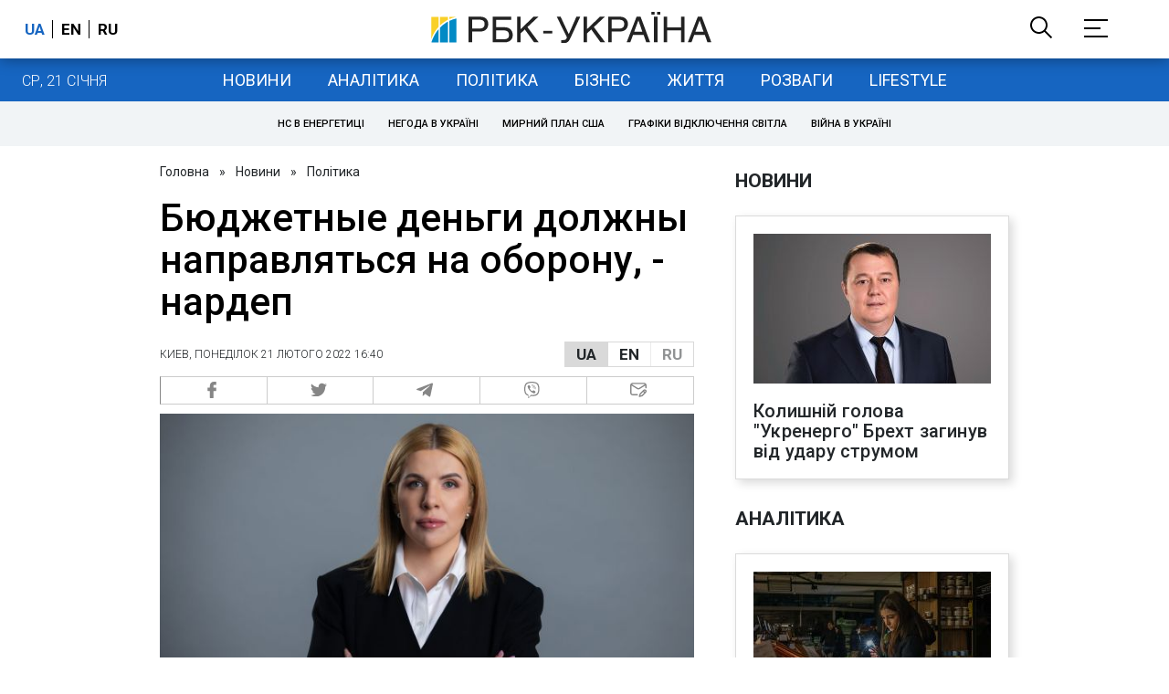

--- FILE ---
content_type: application/javascript; charset=utf-8
request_url: https://fundingchoicesmessages.google.com/f/AGSKWxUC0uamUfZxiMRG7U7TgyYjHgQsF2W552B0_-av-Q971yrlmWMx7AuIUQoscrx_OMEGfnrxyRmDEK3A4dCYEY0v1pEQ1YElmh6Hn0OLwRDXinXhsf1Chn28hf8fJMVvVT-VqBPnZn0Ed6jihzWkeqgOamUJdnJvmXJlNpItnmA4oOZFViLVZ1wpvQ==/_://ads./square-ad./468x280_.to/ads//online-ad_
body_size: -1292
content:
window['b818c6d4-1a7c-458d-931b-99c01cd2c1a8'] = true;